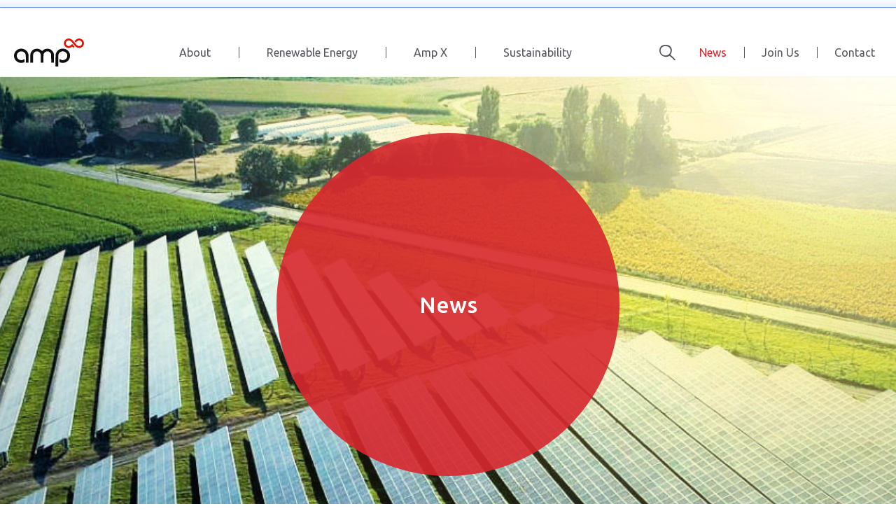

--- FILE ---
content_type: text/html; charset=UTF-8
request_url: https://www.amp.energy/news/tag/reports
body_size: 6682
content:
<!doctype html><html lang="en-US"><head>
    <meta charset="utf-8">
    <title>News | Reports</title>
    <link rel="shortcut icon" href="https://www.amp.energy/hubfs/favicon.ico">
    <meta name="description" content="Reports | Amp - News &amp; Stories">

    
    
     
    
    <!-- google fonts -->
    <link rel="preconnect" href="https://fonts.googleapis.com">
    <link rel="preconnect" href="https://fonts.gstatic.com" crossorigin>
    <link href="https://fonts.googleapis.com/css2?family=Ubuntu:ital,wght@0,300;0,400;0,500;0,700;1,300;1,400;1,500;1,700&amp;display=swap" rel="stylesheet"> 
    <!-- font awesome -->
    <link rel="stylesheet" href="https://cdnjs.cloudflare.com/ajax/libs/font-awesome/5.11.2/css/all.min.css" integrity="sha512-0S+nbAYis87iX26mmj/+fWt1MmaKCv80H+Mbo+Ne7ES4I6rxswpfnC6PxmLiw33Ywj2ghbtTw0FkLbMWqh4F7Q==" crossorigin="anonymous" referrerpolicy="no-referrer">
    <link rel="stylesheet" href="https://cdn.jsdelivr.net/npm/@fancyapps/fancybox@3.5.6/dist/jquery.fancybox.min.css">
    <!-- vendor css (plugins stylesheets) --> 
    
    <!-- site css -->
    
    
    <meta name="viewport" content="width=device-width, initial-scale=1">

    
    <meta property="og:description" content="Reports | Amp - News &amp; Stories">
    <meta property="og:title" content="News | Reports">
    <meta name="twitter:description" content="Reports | Amp - News &amp; Stories">
    <meta name="twitter:title" content="News | Reports">

    

    
    <style>
a.cta_button{-moz-box-sizing:content-box !important;-webkit-box-sizing:content-box !important;box-sizing:content-box !important;vertical-align:middle}.hs-breadcrumb-menu{list-style-type:none;margin:0px 0px 0px 0px;padding:0px 0px 0px 0px}.hs-breadcrumb-menu-item{float:left;padding:10px 0px 10px 10px}.hs-breadcrumb-menu-divider:before{content:'›';padding-left:10px}.hs-featured-image-link{border:0}.hs-featured-image{float:right;margin:0 0 20px 20px;max-width:50%}@media (max-width: 568px){.hs-featured-image{float:none;margin:0;width:100%;max-width:100%}}.hs-screen-reader-text{clip:rect(1px, 1px, 1px, 1px);height:1px;overflow:hidden;position:absolute !important;width:1px}
</style>

<link rel="stylesheet" href="https://www.amp.energy/hubfs/hub_generated/template_assets/1/113311334180/1741237951162/template_blog.css">
<link rel="stylesheet" href="https://www.amp.energy/hubfs/hub_generated/template_assets/1/113302034512/1741237941542/template_vendor.min.css">
<link rel="stylesheet" href="https://www.amp.energy/hubfs/hub_generated/template_assets/1/113302654251/1741237948205/template_main.min.css">
<link rel="stylesheet" href="https://www.amp.energy/hubfs/hub_generated/module_assets/1/113299183158/1741245295868/module_header-global-module.min.css">
<link rel="stylesheet" href="https://7052064.fs1.hubspotusercontent-na1.net/hubfs/7052064/hub_generated/module_assets/1/-2712622/1767118796504/module_search_input.min.css">

<style>
  #hs_cos_wrapper_search_input .hs-search-field__bar>form { border-radius:px; }

#hs_cos_wrapper_search_input .hs-search-field__bar>form>label {}

#hs_cos_wrapper_search_input .hs-search-field__bar>form>.hs-search-field__input { border-radius:px; }

#hs_cos_wrapper_search_input .hs-search-field__button { border-radius:px; }

#hs_cos_wrapper_search_input .hs-search-field__button:hover,
#hs_cos_wrapper_search_input .hs-search-field__button:focus {}

#hs_cos_wrapper_search_input .hs-search-field__button:active {}

#hs_cos_wrapper_search_input .hs-search-field--open .hs-search-field__suggestions { border-radius:px; }

#hs_cos_wrapper_search_input .hs-search-field--open .hs-search-field__suggestions a {}

#hs_cos_wrapper_search_input .hs-search-field--open .hs-search-field__suggestions a:hover {}

</style>

<link rel="stylesheet" href="https://www.amp.energy/hubfs/hub_generated/module_assets/1/113302813285/1741245372102/module_intro-module.min.css">

    <style>
      #hs_cos_wrapper_dnd_area-module-5 .blog-index__post-title,
#hs_cos_wrapper_dnd_area-module-5 .blog-index__post-title-link {}

#hs_cos_wrapper_dnd_area-module-5 .blog-index__post-button-wrapper {}

#hs_cos_wrapper_dnd_area-module-5 .blog-index__post-button {}

#hs_cos_wrapper_dnd_area-module-5 .blog-index__post-button:hover,
#hs_cos_wrapper_dnd_area-module-5 .blog-index__post-button:focus {}

#hs_cos_wrapper_dnd_area-module-5 .blog-index__post-button:active {}

    </style>
    

  <style>
  #hs_cos_wrapper_dnd_area-module-6 .pagination {}

#hs_cos_wrapper_dnd_area-module-6 .pagination__link-text,
#hs_cos_wrapper_dnd_area-module-6 .pagination__link--number {}

#hs_cos_wrapper_dnd_area-module-6 .pagination__link-icon svg {}

#hs_cos_wrapper_dnd_area-module-6 .pagination__link--active {}

  </style>

<link rel="stylesheet" href="https://www.amp.energy/hubfs/hub_generated/module_assets/1/113302572109/1741245352557/module_footer-global-module.min.css">
<!-- Editor Styles -->
<style id="hs_editor_style" type="text/css">
/* HubSpot Non-stacked Media Query Styles */
@media (min-width:768px) {
  .dnd_area-row-1-vertical-alignment > .row-fluid {
    display: -ms-flexbox !important;
    -ms-flex-direction: row;
    display: flex !important;
    flex-direction: row;
  }
  .dnd_area-column-4-vertical-alignment {
    display: -ms-flexbox !important;
    -ms-flex-direction: column !important;
    -ms-flex-pack: start !important;
    display: flex !important;
    flex-direction: column !important;
    justify-content: flex-start !important;
  }
  .dnd_area-column-4-vertical-alignment > div {
    flex-shrink: 0 !important;
  }
}
</style>
    
  <script data-search_input-config="config_search_input" type="application/json">
  {
    "autosuggest_results_message": "Results for \u201C[[search_term]]\u201D",
    "autosuggest_no_results_message": "There are no autosuggest results for \u201C[[search_term]]\u201D",
    "sr_empty_search_field_message": "There are no suggestions because the search field is empty.",
    "sr_autosuggest_results_message": "There are currently [[number_of_results]] auto-suggested results for [[search_term]]. Navigate to the results list by pressing the down arrow key, or press return to search for all results.",
    "sr_search_field_aria_label": "This is a search field with an auto-suggest feature attached.",
    "sr_search_button_aria_label": "Search"
  }
  </script>

  <script id="hs-search-input__valid-content-types" type="application/json">
    [
      
        "SITE_PAGE",
      
        "LANDING_PAGE",
      
        "BLOG_POST",
      
        "LISTING_PAGE",
      
        "KNOWLEDGE_ARTICLE",
      
        "HS_CASE_STUDY"
      
    ]
  </script>


    


<meta property="og:url" content="https://www.amp.energy/news/tag/reports">
<meta property="og:type" content="blog">
<meta name="twitter:card" content="summary">
<link rel="alternate" type="application/rss+xml" href="https://www.amp.energy/news/rss.xml">
<meta name="twitter:domain" content="www.amp.energy">
<script src="//platform.linkedin.com/in.js" type="text/javascript">
    lang: en_US
</script>

<meta http-equiv="content-language" content="en">






  <meta name="generator" content="HubSpot"></head>
  <body>

    <div class="body-wrapper   hs-content-id-113321601030 hs-blog-listing hs-blog-id-113321601029  template "> 
      
      
      <div data-global-resource-path="Amp_Energy_Theme/templates/partials/header.html"><!-- Header Global -->
<div id="hs_cos_wrapper_module_16461333647902" class="hs_cos_wrapper hs_cos_wrapper_widget hs_cos_wrapper_type_module" style="" data-hs-cos-general-type="widget" data-hs-cos-type="module"><header id="header">
  <div id="google_translate_element"></div>
  <div class="page-container-full">
    <div class="page-logo-holder">
      <div class="page-logo">
        <span id="hs_cos_wrapper_module_16461333647902_" class="hs_cos_wrapper hs_cos_wrapper_widget hs_cos_wrapper_type_logo" style="" data-hs-cos-general-type="widget" data-hs-cos-type="logo"><a href="//www.amp.energy/" id="hs-link-module_16461333647902_" style="border-width:0px;border:0px;"><img src="https://www.amp.energy/hubfs/amp-energy.svg" class="hs-image-widget " height="92" style="height: auto;width:120px;border-width:0px;border:0px;" width="120" alt="" title=""></a></span>
      </div>
    </div>
    <a href="javascript:;" class="nav-opener"><span></span></a>
    <span class="body-overlay"></span>
    <div class="nav-area">
      <a href="havascript:;" class="btn-cross"></a>
      <div class="nav-holder">
        <div class="hs-search-field"> 
          <div class="hs-search-field__bar"> 
            <form action="/hs-search-results">
              <label for="term">Search</label>
              <input type="text" class="hs-search-field__input" name="term" autocomplete="off" aria-label="Search" placeholder="Search...">
              
              
              
              

              
            </form>
          </div>
          <ul class="hs-search-field__suggestions"></ul>
        </div>
        <div class="nav-main">
          <ul> 
            
            
            
            
            
            
            <li class="   ">
              <a href="https://www.amp.energy/about">
                About
              </a>
              
            </li>
            
            
            
            
            
            
            <li class=" has-dropdown    ">
              <a href="https://www.amp.energy/markets">
                Renewable Energy
              </a>
              
              <a href="javascript:;" class="drop-opener"><i class="fa fa-chevron-down"></i></a> 
              <ul>
                

                
                
                
                 
                <li>
                  <a href="https://www.amp.energy/renewable-energy/north-america">
                    North America
                    
                    
                    
                    
                    <img src="https://www.amp.energy/hubfs/flag-nk.svg" alt="flag-nk" loading="lazy" width="78" height="39">
                    
                  </a>
                </li>
                

                
                
                
                 
                <li>
                  <a href="https://www.amp.energy/renewable-energy/japan">
                    Japan
                    
                    
                    
                    
                    
                    
                    <img src="https://www.amp.energy/hubfs/flag-jp.svg" alt="flag-jp" loading="lazy" style="max-width: 100%; height: auto;">
                    
                  </a>
                </li>
                

                
                
                
                 
                <li>
                  <a href="https://www.amp.energy/renewable-energy/spain">
                    Spain
                    
                    
                    
                    
                    
                    
                    <img src="https://www.amp.energy/hubfs/flag-sp.svg" alt="flag-sp" loading="lazy" style="max-width: 100%; height: auto;">
                    
                  </a>
                </li>
                
              </ul>
              
            </li>
            
            
            
            
            
            
            <li class="   ">
              <a href="https://www.amp.energy/ampx">
                Amp X
              </a>
              
            </li>
            
            
            
            
            
            
            <li class=" has-dropdown    ">
              <a href="https://www.amp.energy/sustainability">
                Sustainability
              </a>
              
              <a href="javascript:;" class="drop-opener"><i class="fa fa-chevron-down"></i></a> 
              <ul>
                

                
                
                
                 
                <li>
                  <a href="https://www.amp.energy/sustainability">
                    Overview
                    
                  </a>
                </li>
                

                
                
                
                 
                <li>
                  <a href="https://www.amp.energy/sustainability/community-engagement">
                    Community Engagement
                    
                  </a>
                </li>
                

                
                
                
                 
                <li>
                  <a href="https://www.amp.energy/sustainability/environmental-leadership">
                    Environment Leadership
                    
                  </a>
                </li>
                
              </ul>
              
            </li>
            
          </ul>
        </div>
        <div class="nav-secondary nav-main">
          <ul>
            
            <li class="nav-search"><a href="#searchPopup" class="btnPopup"><i class="fa fa-search"></i></a></li> 
            
            
            
            
            
            
            
            <li class="    active ">
              <a href="https://www.amp.energy/news">
                News
              </a>
              
            </li>
            
            
            
            
            
            
            <li class="   ">
              <a href="https://www.amp.energy/join-us">
                Join Us
              </a>
              
            </li>
            
            
            
            
            
            
            <li class="   ">
              <a href="https://www.amp.energy/contact">
                Contact
              </a>
              
            </li>
            
          </ul>
        </div> 
      </div>
    </div>
  </div>
</header></div>
<!-- Search popup -->
<div class="search-popup popup" id="searchPopup">
  <a href="javascript:void(0);" class="btn-cross"></a>
  <span class="body-overlay"></span>
  <div class="popup-holder">
    <div class="page-container">
      <div id="hs_cos_wrapper_search_input" class="hs_cos_wrapper hs_cos_wrapper_widget hs_cos_wrapper_type_module" style="" data-hs-cos-general-type="widget" data-hs-cos-type="module">












  












<div class="hs-search-field">
    <div class="hs-search-field__bar hs-search-field__bar--button-inline  ">
      <form data-hs-do-not-collect="true" class="hs-search-field__form" action="/hs-search-results">

        <label class="hs-search-field__label show-for-sr" for="search_input-input">This is a search field with an auto-suggest feature attached.</label>

        <input role="combobox" aria-expanded="false" aria-controls="autocomplete-results" aria-label="This is a search field with an auto-suggest feature attached." type="search" class="hs-search-field__input" id="search_input-input" name="q" autocomplete="off" aria-autocomplete="list" placeholder="Search">

        
          
            <input type="hidden" name="type" value="SITE_PAGE">
          
        
          
        
          
            <input type="hidden" name="type" value="BLOG_POST">
          
        
          
            <input type="hidden" name="type" value="LISTING_PAGE">
          
        
          
        
          
        

        

        <button class="hs-search-field__button " aria-label="Search">
          <span id="hs_cos_wrapper_search_input_" class="hs_cos_wrapper hs_cos_wrapper_widget hs_cos_wrapper_type_icon" style="" data-hs-cos-general-type="widget" data-hs-cos-type="icon"><svg version="1.0" xmlns="http://www.w3.org/2000/svg" viewbox="0 0 512 512" aria-hidden="true"><g id="search1_layer"><path d="M505 442.7L405.3 343c-4.5-4.5-10.6-7-17-7H372c27.6-35.3 44-79.7 44-128C416 93.1 322.9 0 208 0S0 93.1 0 208s93.1 208 208 208c48.3 0 92.7-16.4 128-44v16.3c0 6.4 2.5 12.5 7 17l99.7 99.7c9.4 9.4 24.6 9.4 33.9 0l28.3-28.3c9.4-9.4 9.4-24.6.1-34zM208 336c-70.7 0-128-57.2-128-128 0-70.7 57.2-128 128-128 70.7 0 128 57.2 128 128 0 70.7-57.2 128-128 128z" /></g></svg></span>
           </button>
        <div class="hs-search-field__suggestions-container ">
          <ul id="autocomplete-results" role="listbox" aria-label="term" class="hs-search-field__suggestions">
            
              <li role="option" tabindex="-1" aria-posinset="1" aria-setsize="0" class="results-for show-for-sr">There are no suggestions because the search field is empty.</li>
            
          </ul>
        </div>
      </form>
    </div>
    <div id="sr-messenger" class="hs-search-sr-message-container show-for-sr" role="status" aria-live="polite" aria-atomic="true">
    </div>
</div>

</div>
    </div>
  </div>
</div></div>
       
      

      <main id="main-content" class="body-container-wrapper">
        
<div class="container-fluid body-container page-blog">
<div class="row-fluid-wrapper">
<div class="row-fluid">
<div class="span12 widget-span widget-type-cell " style="" data-widget-type="cell" data-x="0" data-w="12">

<div class="row-fluid-wrapper row-depth-1 row-number-1 dnd-section">
<div class="row-fluid ">
<div class="span12 widget-span widget-type-cell dnd-column" style="" data-widget-type="cell" data-x="0" data-w="12">

<div class="row-fluid-wrapper row-depth-1 row-number-2 dnd-row">
<div class="row-fluid ">
<div class="span12 widget-span widget-type-custom_widget dnd-module" style="" data-widget-type="custom_widget" data-x="0" data-w="12">
<div id="hs_cos_wrapper_widget_1685550778287" class="hs_cos_wrapper hs_cos_wrapper_widget hs_cos_wrapper_type_module" style="" data-hs-cos-general-type="widget" data-hs-cos-type="module"><div class="module module-intro  text-center " id="module-widget_1685550778287">
  

  
  <div class="module-background">
    

  </div>
   
  
  <div class="module-holder  page-container
              ">
    
    <div class="caption-block">
      <div class="caption-holder"> 
        <div class="caption-frame">
          
          
          <h1>
            News
          </h1>
          
          
          
        </div>
      </div>
    </div>
  </div>
</div>

<style>
  
  #module-widget_1685550778287.module {
    color: #fff;
  }
  
  #module-widget_1685550778287.module .module-holder{
    
    padding-top: 30px;
    
    
    padding-bottom: 30px;
    
  }
  #module-widget_1685550778287.module .module-background {
    
    
    
    
    background-image: url(https://www.amp.energy/hubfs/img-hero-news.jpg);
    background-repeat: no-repeat;
    background-size: cover;
    background-position: 50% 50%;
    
    
  }
  @media (max-width: 1023px) {
    #module-widget_1685550778287.module .module-holder{
      
      
    }
  }
  
</style></div>

</div><!--end widget-span -->
</div><!--end row-->
</div><!--end row-wrapper -->

</div><!--end widget-span -->
</div><!--end row-->
</div><!--end row-wrapper -->

<div class="row-fluid-wrapper row-depth-1 row-number-3 dnd_area-row-1-vertical-alignment dnd-section">
<div class="row-fluid ">
<div class="span12 widget-span widget-type-cell dnd_area-column-4-vertical-alignment dnd-column" style="" data-widget-type="cell" data-x="0" data-w="12">

<div class="row-fluid-wrapper row-depth-1 row-number-4 dnd-row">
<div class="row-fluid ">
<div class="span12 widget-span widget-type-custom_widget dnd-module" style="" data-widget-type="custom_widget" data-x="0" data-w="12">
<div id="hs_cos_wrapper_dnd_area-module-5" class="hs_cos_wrapper hs_cos_wrapper_widget hs_cos_wrapper_type_module" style="" data-hs-cos-general-type="widget" data-hs-cos-type="module"><div class="blog-listing blog-main">
  <div class="page-container">
    
    <div class="blog-tags">
      
      <ul>
        <li><a class=" hs-button hs-button-gray-outline" href="/news">All</a></li>
        
        <li><a href="/news/tag/press-releases" class=" hs-button hs-button-gray-outline">Press Releases</a></li>
        
        <li><a href="/news/tag/videos" class=" hs-button hs-button-gray-outline">Videos</a></li>
        
        <li><a href="/news/tag/reports" class=" hs-button-active  hs-button hs-button-gray-outline">Reports</a></li>
        
        <li><a href="/news/tag/leadership-articles" class=" hs-button hs-button-gray-outline">Leadership Articles</a></li>
         
      </ul>
      <a href="#searchPopupBlog" class="btnPopup"><i class="fa fa-search"></i></a>
    </div>
    
    

    

    



    

    

    
    <h2 class="blog-tag-heading">Posts about Reports</h2>
    

    

    <section class="blog-index">

      

      

      <article class="blog-index__post blog-index__post--" aria-label="Blog post summary: 2022 Sustainability Report">
        <div class="post-holder">

          <div class="post-frame">


            

            
            <a class="blog-index__post-image-wrapper blog-index__post-image-wrapper--" href="https://www.amp.energy/news/2022-sustainability-report" aria-label="Read full post: 2022 Sustainability Report">
              <img class="blog-index__post-image blog-index__post-image--" src="https://www.amp.energy/hs-fs/hubfs/2022%20Sustainability%20Report%20.jpg?width=596&amp;name=2022%20Sustainability%20Report%20.jpg" loading="lazy" alt="" width="596" srcset="https://www.amp.energy/hs-fs/hubfs/2022%20Sustainability%20Report%20.jpg?width=298&amp;name=2022%20Sustainability%20Report%20.jpg 298w, https://www.amp.energy/hs-fs/hubfs/2022%20Sustainability%20Report%20.jpg?width=596&amp;name=2022%20Sustainability%20Report%20.jpg 596w, https://www.amp.energy/hs-fs/hubfs/2022%20Sustainability%20Report%20.jpg?width=894&amp;name=2022%20Sustainability%20Report%20.jpg 894w, https://www.amp.energy/hs-fs/hubfs/2022%20Sustainability%20Report%20.jpg?width=1192&amp;name=2022%20Sustainability%20Report%20.jpg 1192w, https://www.amp.energy/hs-fs/hubfs/2022%20Sustainability%20Report%20.jpg?width=1490&amp;name=2022%20Sustainability%20Report%20.jpg 1490w, https://www.amp.energy/hs-fs/hubfs/2022%20Sustainability%20Report%20.jpg?width=1788&amp;name=2022%20Sustainability%20Report%20.jpg 1788w" sizes="(max-width: 596px) 100vw, 596px">
            </a>
            

            

            <div class="post-content  blog-index__post-content--">
              

               
              <time class="blog-index__post-timestamp" datetime="October 16, 2023">
                October 16, 2023
              </time>
               
              

              

              

              
              <h2><a href="https://www.amp.energy/news/2022-sustainability-report">2022 Sustainability Report</a></h2>
              

              

              



              

               
            </div>
          </div>
          

          
          <div class="btn-block">
            <a class="hs-button hs-button-outline" href="https://www.amp.energy/news/2022-sustainability-report">Read More</a>
          </div>
          


        </div>
      </article>
      

      

      <article class="blog-index__post blog-index__post--" aria-label="Blog post summary: 2021 Sustainability Report">
        <div class="post-holder">

          <div class="post-frame">


            

            
            <a class="blog-index__post-image-wrapper blog-index__post-image-wrapper--" href="https://www.amp.energy/news/2021-sustainability-report" aria-label="Read full post: 2021 Sustainability Report">
              <img class="blog-index__post-image blog-index__post-image--" src="https://www.amp.energy/hs-fs/hubfs/Imported_Blog_Media/sustainability%20report%20cover-2.png?width=596&amp;name=sustainability%20report%20cover-2.png" loading="lazy" alt="" width="596" srcset="https://www.amp.energy/hs-fs/hubfs/Imported_Blog_Media/sustainability%20report%20cover-2.png?width=298&amp;name=sustainability%20report%20cover-2.png 298w, https://www.amp.energy/hs-fs/hubfs/Imported_Blog_Media/sustainability%20report%20cover-2.png?width=596&amp;name=sustainability%20report%20cover-2.png 596w, https://www.amp.energy/hs-fs/hubfs/Imported_Blog_Media/sustainability%20report%20cover-2.png?width=894&amp;name=sustainability%20report%20cover-2.png 894w, https://www.amp.energy/hs-fs/hubfs/Imported_Blog_Media/sustainability%20report%20cover-2.png?width=1192&amp;name=sustainability%20report%20cover-2.png 1192w, https://www.amp.energy/hs-fs/hubfs/Imported_Blog_Media/sustainability%20report%20cover-2.png?width=1490&amp;name=sustainability%20report%20cover-2.png 1490w, https://www.amp.energy/hs-fs/hubfs/Imported_Blog_Media/sustainability%20report%20cover-2.png?width=1788&amp;name=sustainability%20report%20cover-2.png 1788w" sizes="(max-width: 596px) 100vw, 596px">
            </a>
            

            

            <div class="post-content  blog-index__post-content--">
              

               
              <time class="blog-index__post-timestamp" datetime="August 23, 2022">
                August 23, 2022
              </time>
               
              

              

              

              
              <h2><a href="https://www.amp.energy/news/2021-sustainability-report">2021 Sustainability Report</a></h2>
              

              

              



              

               
            </div>
          </div>
          

          
          <div class="btn-block">
            <a class="hs-button hs-button-outline" href="https://www.amp.energy/news/2021-sustainability-report">Read More</a>
          </div>
          


        </div>
      </article>
      

      

      <article class="blog-index__post blog-index__post--" aria-label="Blog post summary: 2020 Sustainability Report">
        <div class="post-holder">

          <div class="post-frame">


            

            
            <a class="blog-index__post-image-wrapper blog-index__post-image-wrapper--" href="https://www.amp.energy/news/2020-sustainability-report" aria-label="Read full post: 2020 Sustainability Report">
              <img class="blog-index__post-image blog-index__post-image--" src="https://www.amp.energy/hs-fs/hubfs/Imported_Blog_Media/sustainability-2020-report-1.jpg?width=596&amp;name=sustainability-2020-report-1.jpg" loading="lazy" alt="" width="596" srcset="https://www.amp.energy/hs-fs/hubfs/Imported_Blog_Media/sustainability-2020-report-1.jpg?width=298&amp;name=sustainability-2020-report-1.jpg 298w, https://www.amp.energy/hs-fs/hubfs/Imported_Blog_Media/sustainability-2020-report-1.jpg?width=596&amp;name=sustainability-2020-report-1.jpg 596w, https://www.amp.energy/hs-fs/hubfs/Imported_Blog_Media/sustainability-2020-report-1.jpg?width=894&amp;name=sustainability-2020-report-1.jpg 894w, https://www.amp.energy/hs-fs/hubfs/Imported_Blog_Media/sustainability-2020-report-1.jpg?width=1192&amp;name=sustainability-2020-report-1.jpg 1192w, https://www.amp.energy/hs-fs/hubfs/Imported_Blog_Media/sustainability-2020-report-1.jpg?width=1490&amp;name=sustainability-2020-report-1.jpg 1490w, https://www.amp.energy/hs-fs/hubfs/Imported_Blog_Media/sustainability-2020-report-1.jpg?width=1788&amp;name=sustainability-2020-report-1.jpg 1788w" sizes="(max-width: 596px) 100vw, 596px">
            </a>
            

            

            <div class="post-content  blog-index__post-content--">
              

               
              <time class="blog-index__post-timestamp" datetime="October 20, 2021">
                October 20, 2021
              </time>
               
              

              

              

              
              <h2><a href="https://www.amp.energy/news/2020-sustainability-report">2020 Sustainability Report</a></h2>
              

              

              



              

               
            </div>
          </div>
          

          
          <div class="btn-block">
            <a class="hs-button hs-button-outline" href="https://www.amp.energy/news/2020-sustainability-report">Read More</a>
          </div>
          


        </div>
      </article>
      

      

      <article class="blog-index__post blog-index__post--" aria-label="Blog post summary: 2019 Sustainability Report">
        <div class="post-holder">

          <div class="post-frame">


            

            
            <a class="blog-index__post-image-wrapper blog-index__post-image-wrapper--" href="https://www.amp.energy/news/sustainability-report-2019" aria-label="Read full post: 2019 Sustainability Report">
              <img class="blog-index__post-image blog-index__post-image--" src="https://www.amp.energy/hs-fs/hubfs/Imported_Blog_Media/2019-sustainability-report-cover.png?width=596&amp;name=2019-sustainability-report-cover.png" loading="lazy" alt="" width="596" srcset="https://www.amp.energy/hs-fs/hubfs/Imported_Blog_Media/2019-sustainability-report-cover.png?width=298&amp;name=2019-sustainability-report-cover.png 298w, https://www.amp.energy/hs-fs/hubfs/Imported_Blog_Media/2019-sustainability-report-cover.png?width=596&amp;name=2019-sustainability-report-cover.png 596w, https://www.amp.energy/hs-fs/hubfs/Imported_Blog_Media/2019-sustainability-report-cover.png?width=894&amp;name=2019-sustainability-report-cover.png 894w, https://www.amp.energy/hs-fs/hubfs/Imported_Blog_Media/2019-sustainability-report-cover.png?width=1192&amp;name=2019-sustainability-report-cover.png 1192w, https://www.amp.energy/hs-fs/hubfs/Imported_Blog_Media/2019-sustainability-report-cover.png?width=1490&amp;name=2019-sustainability-report-cover.png 1490w, https://www.amp.energy/hs-fs/hubfs/Imported_Blog_Media/2019-sustainability-report-cover.png?width=1788&amp;name=2019-sustainability-report-cover.png 1788w" sizes="(max-width: 596px) 100vw, 596px">
            </a>
            

            

            <div class="post-content  blog-index__post-content--">
              

               
              <time class="blog-index__post-timestamp" datetime="November 2, 2020">
                November 2, 2020
              </time>
               
              

              

              

              
              <h2><a href="https://www.amp.energy/news/sustainability-report-2019">2019 Sustainability Report</a></h2>
              

              

              



              

               
            </div>
          </div>
          

          
          <div class="btn-block">
            <a class="hs-button hs-button-outline" href="https://www.amp.energy/news/sustainability-report-2019">Read More</a>
          </div>
          


        </div>
      </article>
      
    </section>
  </div>
</div>


<!-- Search popup Blog -->
<div class="search-popup popup" id="searchPopupBlog">
  <a href="javascript:;" class="btn-cross"></a>
  <span class="body-overlay"></span>
  <div class="popup-holder">
    <div class="page-container">
      <form action="/hs-search-results">
        <input type="text" class="hs-search-field__input" name="term" autocomplete="off" aria-label="Field Label | Search" placeholder="Search in News Blog">
        <input type="hidden" name="type" value="BLOG_POST">
      </form>
    </div>
  </div>
</div></div>

</div><!--end widget-span -->
</div><!--end row-->
</div><!--end row-wrapper -->

<div class="row-fluid-wrapper row-depth-1 row-number-5 dnd-row">
<div class="row-fluid ">
<div class="span12 widget-span widget-type-custom_widget dnd-module" style="" data-widget-type="custom_widget" data-x="0" data-w="12">
<div id="hs_cos_wrapper_dnd_area-module-6" class="hs_cos_wrapper hs_cos_wrapper_widget hs_cos_wrapper_type_module" style="" data-hs-cos-general-type="widget" data-hs-cos-type="module">



</div>

</div><!--end widget-span -->
</div><!--end row-->
</div><!--end row-wrapper -->

</div><!--end widget-span -->
</div><!--end row-->
</div><!--end row-wrapper -->

</div><!--end widget-span -->
</div>
</div>
</div>

      </main>

      
      <div data-global-resource-path="Amp_Energy_Theme/templates/partials/footer.html"><div id="hs_cos_wrapper_module_16461276750592" class="hs_cos_wrapper hs_cos_wrapper_widget hs_cos_wrapper_type_module" style="" data-hs-cos-general-type="widget" data-hs-cos-type="module"><footer id="footer" class="footer">
  <div class="footer-content">
    <div class="page-container">
      <div class="content-row">
        <div class="footer-col">
          <div class="page-logo">
            <span id="hs_cos_wrapper_module_16461276750592_" class="hs_cos_wrapper hs_cos_wrapper_widget hs_cos_wrapper_type_logo" style="" data-hs-cos-general-type="widget" data-hs-cos-type="logo"><a href="//www.amp.energy/" id="hs-link-module_16461276750592_" style="border-width:0px;border:0px;"><img src="https://f.hubspotusercontent20.net/hubfs/7874125/amp-energy-white.svg" class="hs-image-widget " height="140" style="height: auto;width:140px;border-width:0px;border:0px;" width="140" alt="amp-energy-white" title="amp-energy-white"></a></span> 
          </div>
        </div>
        <div class="footer-col">
          
          <h4>Company</h4>
          
          <span id="hs_cos_wrapper_module_16461276750592_" class="hs_cos_wrapper hs_cos_wrapper_widget hs_cos_wrapper_type_menu" style="" data-hs-cos-general-type="widget" data-hs-cos-type="menu"><div id="hs_menu_wrapper_module_16461276750592_" class="hs-menu-wrapper active-branch flyouts hs-menu-flow-horizontal" role="navigation" data-sitemap-name="default" data-menu-id="113916657540" aria-label="Navigation Menu">
 <ul role="menu">
  <li class="hs-menu-item hs-menu-depth-1" role="none"><a href="https://www.amp.energy/about" role="menuitem">About us</a></li>
  <li class="hs-menu-item hs-menu-depth-1" role="none"><a href="https://www.amp.energy/markets" role="menuitem">Renewable Energy</a></li>
  <li class="hs-menu-item hs-menu-depth-1" role="none"><a href="https://www.amp.energy/ampx" role="menuitem">Amp X</a></li>
  <li class="hs-menu-item hs-menu-depth-1" role="none"><a href="https://www.amp.energy/sustainability" role="menuitem">Sustainability</a></li>
 </ul>
</div></span>
        </div>
        <div class="footer-col">
          
          <h4>Contact</h4>
          
          <ul class="social-networks">
            

            
            
            
            <li>
              
                <i class="fa fa-phone"></i>905.271.7800
                
            </li>
            

            
            <!-- HTML to show when checked -->
            
            
            
            
            
            <li>
              
              <a href="mailto:info@amp.energy">
                
                <i class="fa fa-envelope"></i><span>info@amp.energy</span>
                
              </a>
              
            </li>
            

            
            <!-- HTML to show when checked -->
            
            
            
            <li>
              
              <a href="https://www.linkedin.com/company/amp-energy/" target="_blank" rel="noopener">
                
                <i class="fab fa-linkedin-in"></i>
                
              </a>
              
            </li>
            
          </ul>
        </div>
      </div>
    </div>
  </div>
  <!--<div class="footer-img" style="background-image: url(https://f.hubspotusercontent20.net/hubfs/7874125/bg-footer.svg);">
  </div>-->
  <div class="footer-copyright page-container">
    <p>Copyright © 2026 AMP.ENERGY</p>
  </div>
</footer></div></div>
      
    </div>
    <!-- jQuery Library -->
    <script type="text/javascript">
      function setCookie(key, value, expiry) {
  var expires = new Date();
  expires.setTime(expires.getTime() + (expiry * 24 * 60 * 60 * 1000));
  document.cookie = key + '=' + value + ';expires=' + expires.toUTCString();
} 
      function googleTranslateElementInit() {
        new google.translate.TranslateElement({ 
            pageLanguage: 'en',
            layout: google.translate.TranslateElement.InlineLayout.SIMPLE
        }, 'google_translate_element');
    }
    </script>

    <script type="text/javascript" src="//translate.google.com/translate_a/element.js?cb=googleTranslateElementInit"></script>
    <script src="https://code.jquery.com/jquery-3.6.0.min.js" integrity="sha256-/xUj+3OJU5yExlq6GSYGSHk7tPXikynS7ogEvDej/m4=" crossorigin="anonymous"></script>
    <!-- main JS -->
    <script src="https://cdn.jsdelivr.net/npm/@fancyapps/fancybox@3.5.6/dist/jquery.fancybox.min.js"></script>
    

    
    
<!-- HubSpot performance collection script -->
<script defer src="/hs/hsstatic/content-cwv-embed/static-1.1293/embed.js"></script>
<script src="https://www.amp.energy/hubfs/hub_generated/template_assets/1/113298577946/1741237936496/template_main.min.js"></script>
<script>
var hsVars = hsVars || {}; hsVars['language'] = 'en';
</script>

<script src="/hs/hsstatic/cos-i18n/static-1.53/bundles/project.js"></script>
<script src="https://7052064.fs1.hubspotusercontent-na1.net/hubfs/7052064/hub_generated/module_assets/1/-2712622/1767118796504/module_search_input.min.js"></script>
<script src="/hs/hsstatic/keyboard-accessible-menu-flyouts/static-1.17/bundles/project.js"></script>

<!-- Start of HubSpot Analytics Code -->
<script type="text/javascript">
var _hsq = _hsq || [];
_hsq.push(["setContentType", "listing-page"]);
_hsq.push(["setCanonicalUrl", "https:\/\/www.amp.energy\/news\/tag\/reports"]);
_hsq.push(["setPageId", "113321601030"]);
_hsq.push(["setContentMetadata", {
    "contentPageId": 113321601030,
    "legacyPageId": "113321601030",
    "contentFolderId": null,
    "contentGroupId": 113321601029,
    "abTestId": null,
    "languageVariantId": 113321601030,
    "languageCode": "en",
    
    
}]);
</script>

<script type="text/javascript" id="hs-script-loader" async defer src="/hs/scriptloader/39616211.js"></script>
<!-- End of HubSpot Analytics Code -->


<script type="text/javascript">
var hsVars = {
    render_id: "1997ee1d-e44d-421d-879a-dc8148600424",
    ticks: 1767388065632,
    page_id: 113321601030,
    
    content_group_id: 113321601029,
    portal_id: 39616211,
    app_hs_base_url: "https://app.hubspot.com",
    cp_hs_base_url: "https://cp.hubspot.com",
    language: "en",
    analytics_page_type: "listing-page",
    scp_content_type: "",
    
    analytics_page_id: "113321601030",
    category_id: 7,
    folder_id: 0,
    is_hubspot_user: false
}
</script>


<script defer src="/hs/hsstatic/HubspotToolsMenu/static-1.432/js/index.js"></script>


<div id="fb-root"></div>
  <script>(function(d, s, id) {
  var js, fjs = d.getElementsByTagName(s)[0];
  if (d.getElementById(id)) return;
  js = d.createElement(s); js.id = id;
  js.src = "//connect.facebook.net/en_GB/sdk.js#xfbml=1&version=v3.0";
  fjs.parentNode.insertBefore(js, fjs);
 }(document, 'script', 'facebook-jssdk'));</script> <script>!function(d,s,id){var js,fjs=d.getElementsByTagName(s)[0];if(!d.getElementById(id)){js=d.createElement(s);js.id=id;js.src="https://platform.twitter.com/widgets.js";fjs.parentNode.insertBefore(js,fjs);}}(document,"script","twitter-wjs");</script>
 


  
</body></html>

--- FILE ---
content_type: text/css
request_url: https://www.amp.energy/hubfs/hub_generated/template_assets/1/113311334180/1741237951162/template_blog.css
body_size: 651
content:
.hs-blog-id-73343771782 p span {
  font-weight: inherit;
}
.hs-blog-id-73343771782 p strong {
  font-weight: 700;
}
.page-blog .dnd_area-column-2-vertical-alignment,
.page-blog .dnd_area-row-1-vertical-alignment > .row-fluid{ display: block !important;}
.blog-main {
  padding: 65px 0;
}

.blog-index {
  position: relative;
  margin: -20px -10px 0;
  display: flex;
  flex-flow: row wrap;
  padding: 45px 0 0;
}
.blog-index .blog-index__post {
  width: 33.33%;
  padding: 20px 10px 0;
  display: flex;
}
.blog-index .blog-index__post .post-holder {
  background: #fff;
  box-shadow: 10px 10px 20px 0 rgba(0,0,0,.1);
  border-radius: 8px;
  overflow: hidden;
  display: flex;
  flex-flow: row wrap;
}
.blog-index .blog-index__post .post-frame {
  width: 100%;
}
.blog-index .blog-index__post-image-wrapper {
  display: flex;
  background: #f1f1f1;
  display: flex;
  align-items: center;
  height: 260px;
  justify-content: center;
}
.blog-index .blog-index__post img {
  display: block;
  width: 100%;
  max-height: 100%;
  height: auto;
  /*object-fit: cover;
  object-position: 50% 50%;*/
}
.blog-index .blog-index__post .btn-block {
  width: 100%;
  align-self: flex-end;
}
.blog-index .blog-index__post time {
  display: block;
  font-size: 14px;
  font-weight: 500;
  margin: 0 0 12px;
}
.blog-index .blog-index__post h2 {
  font-size: 18px;
  line-height: 1.6; 
  font-weight: 500;
  letter-spacing: 0;
  margin: 0;
}
.blog-index .blog-index__post  .post-content  {
  padding: 30px 30px 0;
}
.blog-index .blog-index__post .btn-block {
  padding: 20px 30px 30px;
}

.pagination {
  display: flex;
  align-items: center;
  font-size: 18px;
  width: 100%;
  padding-bottom: 50px !important;

}
.pagination > a {
  flex-shrink: 0;
  color: #d7272e;
  font-weight: 500;
}
.pagination .numbered-pagination {
  flex-grow: 1;
  display: flex;
  justify-content: center;
}
.pagination .numbered-pagination a {
  line-height: 30px;
  padding: 3px;
  min-width: 36px;
  text-align: center;
  color: #54565b;
  font-weight: 500;
  border: 0;
  display: block;
  margin: 0 2px;
  border-radius: 0;
  outline: none;
}
.pagination .pagination-link--disabled {
  opacity: 0.3;
  pointer-events: none; 
  color: inherit;
}
.pagination .numbered-pagination a:hover, 
.pagination .numbered-pagination a.pagination__link--active {
  background: #d7272e;
  color: #fff;
}
.blog-tags {
  display: flex;
  align-items: center;
  justify-content: center;
  position: relative;
  z-index: 100;
}
.blog-tags ul {
  margin: -14px -10px 0;
  padding: 0;
  list-style: none;
  display: flex;
  flex-flow: row wrap;
}
.blog-tags ul li {
  padding: 14px 10px 0;
}
.blog-tags .btnPopup {
  font-size: 22px;
  line-height: 1;
  margin: 0 0 0 30px;
  flex-shrink: 0;
  color: inherit;
  font-weight: 400;
}
.blog-tags .btnPopup:hover {
  color: #d7272e;
}
.blog-tag-heading {
  text-align: center;
  padding: 30px 0 0;
  margin: 0;
}

.page-blog-details .page-container > .content-wrapper {
  max-width: 940px;
  margin: 0 auto;
}
.blog-post {
  padding: 65px 0;
}
.blog-post .blog-post__meta {
  margin: 0 0 20px;
}
.blog-post .featured-image {
  display: block;
  margin: 0 auto 30px;
}
.blog-post__tags {
  padding: 30px 0 0;
  margin: 30px 0 0;
  border-top: 1px solid rgba(0,0,0,.1);
}
.page-blog-details .post-footer {
  background: rgba(0,0,0,.1);
  padding: 30px;
  max-width: 600px;
  margin: 0 auto 65px;
}
.page-blog-details .post-footer form .hs-form-field {
  padding-left: 0;
  padding-right: 0
}
.page-blog-details  .post-footer .actions {
  text-align: center;
}
.blog-related-posts {
  position: relative;
  padding: 0 0 65px;
}
.blog-related-posts .blog-index {
  padding: 10px 0 0;
}
.blog-related-posts .blog-index .blog-index__post:nth-child(n+4) { display: none !important;}
@media (max-width: 1169px) {
  .blog-tags .hs-button {
    font-size: 14px;
    min-width: 100px; 
  }
}
@media (max-width: 1023px) {
  .blog-main {
    padding: 30px 0; 
  } 
  .blog-related-posts {
    padding: 0 0 40px; 
  }
  .page-blog-details .post-footer {
    margin-bottom: 40px;
  }
  .blog-tags {
    align-items: flex-start;
  }
  .blog-tags ul {
    margin: -10px -5px 0;
  }
  .blog-tags ul li {
    padding: 10px 5px 0;
  }
  .blog-index .blog-index__post {
    width: 50%;
  }
  .blog-index, .pagination {
    padding: 30px 0 0;
  }
  .pagination { 
    padding-bottom: 30px !important;
  }
  .blog-post {
    padding: 40px 0; 
  }
}
@media (max-width: 767px) {
  .blog-index .blog-index__post {
    width: 100%;
  }
  .blog-tags ul li { 
    flex-grow: 1;
  }
  .blog-tags .hs-button {
    font-size: 13px;
    width: 100%;
    padding: 12px;
  }
}
.blog-post .fancy-ul{
  display: flex;
  justify-content: center;
  flex-wrap: wrap;
  list-style-type: none;
  padding: 0;
}

.blog-post .fancy-ul > li{
  padding: 5px;
}
.blog-post .fancy-ul > li > a{

}
.blog-post .fancy-ul > li > a > img{
  width:285px;
  height:250px;
  object-fit: fill;
}
.blog-post p img{
  display: inline-block;
  vertical-align: top:
}

--- FILE ---
content_type: text/css
request_url: https://www.amp.energy/hubfs/hub_generated/template_assets/1/113302654251/1741237948205/template_main.min.css
body_size: 3238
content:
/*! normalize.css v8.0.1 | MIT License | github.com/necolas/normalize.css */html{-webkit-text-size-adjust:100%;line-height:1.15}main{display:block}h1{font-size:2em;margin:.67em 0}hr{box-sizing:content-box;height:0;overflow:visible}pre{font-family:monospace,monospace;font-size:1em}a{background-color:transparent}abbr[title]{border-bottom:none;text-decoration:underline;text-decoration:underline dotted}b,strong{font-weight:bolder}code,kbd,samp{font-family:monospace,monospace;font-size:1em}small{font-size:80%}sub,sup{font-size:75%;line-height:0;position:relative;vertical-align:baseline}sub{bottom:-.25em}sup{top:-.5em}img{border-style:none}button,input,optgroup,select,textarea{font-family:inherit;font-size:100%;line-height:1.15;margin:0}button,input{overflow:visible}button,select{text-transform:none}[type=button],[type=reset],[type=submit],button{-webkit-appearance:button}[type=button]::-moz-focus-inner,[type=reset]::-moz-focus-inner,[type=submit]::-moz-focus-inner,button::-moz-focus-inner{border-style:none;padding:0}[type=button]:-moz-focusring,[type=reset]:-moz-focusring,[type=submit]:-moz-focusring,button:-moz-focusring{outline:1px dotted ButtonText}fieldset{padding:.35em .75em .625em}legend{box-sizing:border-box;color:inherit;display:table;max-width:100%;padding:0;white-space:normal}progress{vertical-align:baseline}textarea{overflow:auto}[type=checkbox],[type=radio]{box-sizing:border-box;padding:0}[type=number]::-webkit-inner-spin-button,[type=number]::-webkit-outer-spin-button{height:auto}[type=search]{-webkit-appearance:textfield;outline-offset:-2px}[type=search]::-webkit-search-decoration{-webkit-appearance:none}::-webkit-file-upload-button{-webkit-appearance:button;font:inherit}details{display:block}summary{display:list-item}[hidden],template{display:none}*,:after,:before{box-sizing:border-box}body{-webkit-font-smoothing:antialiased;-moz-osx-font-smoothing:grayscale;-ms-overflow-style:scrollbar;margin:0;min-width:320px}table{border-collapse:collapse;margin-bottom:1.4rem;overflow-wrap:break-word}td,th{vertical-align:top}thead th{vertical-align:bottom}.show-for-sr{clip:rect(0,0,0,0)!important;border:0!important;height:1px!important;overflow:hidden!important;padding:0!important;position:absolute!important;white-space:nowrap!important;width:1px!important}@media (max-width:767px){.show-for-sr--mobile{clip:rect(0,0,0,0)!important;border:0!important;height:1px!important;overflow:hidden!important;padding:0!important;position:absolute!important;white-space:nowrap!important;width:1px!important}}body{color:#54565b;font:16px/1.625 Ubuntu,Arial,sans-serif}.text-primary{color:#d7272e!important}.text-primary span{color:#54565b!important}.bg-primary{background-color:#d7272e!important}.text-secondary{color:#007378!important}.bg-secondary{background-color:#007378!important}.text-blue{color:#0b3b60!important}.text-default{color:#54565b!important}.bg-default{background-color:#54565b!important}.bg-blue{background-color:#0b3b60!important}.text-dark{color:#333!important}.bg-dark{background-color:#333!important}.text-white{color:#fff!important}.bg-dark{background-color:#fff!important}.weight-light{font-weight:300!important}.weight-regular{font-weight:400!important}.weight-bold{font-weight:700!important}.weight-medium{font-weight:600!important}.text-large{font-size:20px;line-height:1.6}.text-right{text-align:right}.text-center{text-align:center}html[lang^=ja] body,html[lang^=ko] body,html[lang^=zh] body{line-break:strict;word-break:break-all}p{margin:0 0 20px}p span{font-weight:300}p strong{font-weight:500}p a{text-decoration:underline}p a:hover{text-decoration:none}h1,h2,h3,h4,h5,h6{margin:0 0 20px}h1 a,h2 a,h3 a,h4 a,h5 a,h6 a{color:inherit}h1:last-child,h2:last-child,h3:last-child,h4:last-child,h5:last-child,h6:last-child,p:last-child{margin-bottom:0}ol,ul{margin:0 0 20px}ol ol,ol ul,ul ol,ul ul{margin:0}ul.no-list{list-style:none;margin:0;padding-left:0}pre{overflow:auto}code{vertical-align:bottom}blockquote{border-left:2px solid;margin:0 0 1.4rem;padding-left:.7rem}hr{border:none;border-bottom:1px solid #ccc}img{display:block;height:auto;max-width:100%}a,button,input[type=submit]{-webkit-appearance:none;cursor:pointer;outline:none!important;text-decoration:none;transition:all .3s ease-in-out}a{color:#d7272e}a:focus,a:hover{text-decoration:none}a.link-default{color:default}.hs-button{align-items:center;-webkit-appearance:none;background:#d7272e;border:1px solid transparent;border-radius:40px;box-shadow:none;box-sizing:border-box;color:#fff;cursor:pointer;display:inline-flex;font:500 18px/24px Ubuntu,Arial,sans-serif;justify-content:center;min-width:220px;outline:none!important;padding:15px 25px;text-align:center;transition:all .3s ease-in-out;vertical-align:top;white-space:normal}.hs-button:focus,.hs-button:hover{background:#a6080f;color:#fff}.hs-button.hs-secondary{background:#fff;color:#087078}.hs-button.hs-secondary:focus,.hs-button.hs-secondary:hover{background:#087078;color:#fff}.hs-button.hs-button-blue{background:#0b3b60;color:#fff}.hs-button.hs-button-blue:focus,.hs-button.hs-button-blue:hover{background:#062b47}.hs-button.hs-button-green{background:#007178;color:#fff}.hs-button.hs-button-green:focus,.hs-button.hs-button-green:hover{background:#062b47}.hs-button.hs-button-gray{background:#e6e6e6;color:#0b3b60}.hs-button.hs-button-gray:focus,.hs-button.hs-button-gray:hover{background:#0b3b60;color:#fff}.hs-button.hs-button-gray-outline{background:none;border-color:#54565b;color:#54565b}.hs-button.hs-button-active,.hs-button.hs-button-gray-outline:focus,.hs-button.hs-button-gray-outline:hover{background:#d7272e;border-color:#d7272e;color:#fff}.hs-button-outline{background:none;border-color:#d7272e;color:#d7272e}.hs-button.hs-secondary-outline:focus,.hs-button.hs-secondary-outline:hover{background:#d7272e;color:#fff}.hs-button.hs-secondary-outline{background:none;border-color:#fff;color:#fff}.hs-button.hs-secondary-outline:focus,.hs-button.hs-secondary-outline:hover{background:#fff;color:#d7272e}.hs-button.hs-button-blue-outline{background:none;border-color:#0b3b60;color:#0b3b60}.hs-button.hs-button-blue-outline:focus,.hs-button.hs-button-blue-outline:hover{background:#0b3b60;color:#fff}.hs-button.hs-button-green-outline{background:none;border-color:#007178;color:#007178}.hs-button.hs-button-green-outline:focus,.hs-button.hs-button-green-outline:hover{background:#007178;color:#fff}.hs-button.hs-button-small{font-weight:400;min-width:170px;padding:12px 15px}.hs-button{font-size:16px;min-width:190px;padding:12px 25px}@media (min-width:1170px){.hs-button.hs-button-large{font-size:20px;padding-left:48px;padding-right:48px}}.hs-button:disabled,button:disabled{background-color:#d0d0d0;border-color:#d0d0d0;color:#e6e6e6}.h1,h1{font-size:40px;font-weight:500;line-height:1.35}.h2,h2{font-size:36px;line-height:1.2778}.h2,.h3,h2,h3{font-weight:700}.h3,h3{font-size:30px;line-height:1.2;margin:0 0 10px}.h4,h4{font-size:26px;font-weight:500;line-height:1.23}.h1,h1{font-size:32px}.h2,h2{font-size:30px}.h3,h3{font-size:24px}.h4,h4{font-size:22px}@media (max-width:1169px){body{font-size:14px}.h1,h1{font-size:24px}.h2,h2{font-size:26px}.h3,h3{font-size:22px}.h4,h4{font-size:20px}}.hs-form-field{margin-bottom:1.4rem}form label{margin-bottom:.35rem}form label,form legend{font-size:.875rem}form input[type=email],form input[type=file],form input[type=number],form input[type=password],form input[type=tel],form input[type=text],form select,form textarea{display:block;font-size:.875rem;padding:.7rem;width:100%}form fieldset{max-width:100%!important}form .inputs-list{list-style:none;margin:0;padding:0}form .inputs-list>li{display:block;margin:.7rem 0}form .inputs-list input,form .inputs-list span{vertical-align:middle}form input[type=checkbox],form input[type=radio]{cursor:pointer;margin-right:.35rem}.hs-dateinput{position:relative}.hs-dateinput:before{content:"\01F4C5";position:absolute;right:10%;top:50%;transform:translateY(-50%)}.fn-date-picker .pika-table thead th{color:#fff}.fn-date-picker td.is-selected .pika-button{border-radius:0;box-shadow:none}.fn-date-picker td .pika-button:focus,.fn-date-picker td .pika-button:hover{border-radius:0!important;color:#fff}form input[type=file]{background-color:transparent;border:initial;padding:initial}form .hs-richtext,form .hs-richtext p{font-size:.875rem;margin:0 0 1.4rem}form .hs-richtext img{max-width:100%!important}.legal-consent-container .hs-form-booleancheckbox-display>span,.legal-consent-container .hs-form-booleancheckbox-display>span p{margin-left:1rem!important}.hs-form-required{color:#ef6b51}.hs-input.invalid.error{border-color:#ef6b51}.hs-error-msg{color:#ef6b51;margin-top:.35rem}form .hs-button,form input[type=submit]{cursor:pointer;display:inline-block;text-align:center;transition:all .15s linear;white-space:normal}.grecaptcha-badge{margin:0 auto}form label{color:#54565b;display:block;font-size:16px;font-weight:600;line-height:1.625;margin:0 0 5px;text-align:left}form .input{margin:0!important}form .hs-form-field{margin:0;padding:0 13px 15px}form .hs-form-field:first-child{padding-left:0}form .hs-form-field:last-child{padding-right:0}form input:not([type=radio]):not([type=checkbox]):not([type=submit]),form select,form textarea{-webkit-appearance:none;background:#fff;border:0;border:1px solid rgba(0,0,0,.1);box-shadow:none!important;box-sizing:border-box;color:#54565b;font:16px/20px Ubuntu,Arial,sans-serif;height:42px;outline:none!important;padding:10px 15px;position:relative;transition:all .3s ease-in-out;width:100%!important}form input:not([type=radio]):not([type=checkbox]):focus,form textarea:focus{border-color:#d7272e}form textarea{max-height:200px;min-height:145px}@media (max-width:767px){form .hs-form-field{float:none;margin:0;padding:0 0 15px;width:100%!important}}.body-wrapper,body.no-scroll{overflow:hidden}.body-wrapper,.page-container{position:relative}.page-container{margin:0 auto;max-width:1330px;padding:0 20px}.text-center img{margin:0 auto}.text-right img{display:inline-block;vertical-align:top}@media (max-width:767px){.hide-mobile,.parallax-mirror{display:none!important}.aos-init{animation:none!important;opacity:1!important;transform:none!important;transition:none!important}}@media (min-width:768px){.hide-desktop{display:none!important}}.module-outer-heading{padding:32px 0}.nav-search a.btnPopup{height:100%;padding:0;position:relative;width:36px}.nav-search a.btnPopup:after{background-image:url("data:image/svg+xml;charset=utf-8,%3Csvg xmlns='http://www.w3.org/2000/svg' width='24' height='24'%3E%3Cpath fill='%2355565A' fill-rule='evenodd' d='M16.702 14.83c1.23 1.76 2.447 2.445 3.664 3.662l3.633 3.632-1.249 1.257c-2.419-2.421-4.857-4.861-7.294-6.571-4.235 2.662-9.805 1.391-12.538-2.026C.23 11.165.358 6.1 3.62 2.838 6.893.344 12.2.538 15.492 2.35c3.908 2.907 4.471 8.389 1.21 12.48Zm-6.89 1.469c3.92.004 7.113-3.18 7.117-7.097.003-3.922-3.174-6.282-7.097-6.362-3.904-.08-7.109 2.42-7.116 6.313-.008 4.817 3.168 7.142 7.096 7.146Z'/%3E%3C/svg%3E");background-position:50%;background-repeat:no-repeat;background-size:cover;content:"";height:24px;left:3px;position:absolute;top:23px;width:24px}.nav-search a.btnPopup i{display:none}.module{position:relative;z-index:10}.module .module-background{bottom:0;left:0;position:absolute;right:0;top:0;z-index:-1}.module .module-header{margin:0 0 50px}.btn-block{padding:32px 0 0}.module .module-header:last-child{margin-bottom:0}.slick-dots{display:flex;flex-flow:row wrap;justify-content:center;list-style:none;margin:0;padding:35px 20px;width:100%}.slick-dots li{margin:0 7px}.slick-dots li button{background:none;border:1px solid #007178;border-radius:50%;display:block;font-size:0;height:16px;line-height:0;padding:0;width:16px}.slick-dots li.slick-active button{background:#007178}.page-container{max-width:1170px}.module .module-header{margin:0 0 40px}.btn-block{padding:25px 0 0}.slick-dots{padding:32px 20px}@media (max-width:1169px){.module .module-header{margin:0 0 30px}.btn-block{padding:20px 0 0}.slick-dots li{margin:0 5px}.slick-dots li button{height:10px;width:10px}}@media (max-width:1023px){.module-outer-heading{padding:20px 0}}.body-overlay{background:rgba(0,0,0,.9);transition:all .4s ease-in-out;z-index:100}.body-overlay,.popup{bottom:0;left:0;position:fixed;right:0;top:0}.popup{align-items:center;display:flex;flex-flow:row wrap;opacity:0;pointer-events:none;transition:all .5s ease-in-out;visibility:hidden;z-index:9000}.popup.popup-active{opacity:1;pointer-events:auto;visibility:visible}.popup .btn-close{color:#fff;font-size:24px;line-height:1;position:absolute;right:15px;top:15px;z-index:20}.popup .popup-holder{overflow-y:auto;position:relative;width:100%;z-index:200}.popup .hs-search-field{margin:0 auto;max-width:500px}.popup input:not([type=radio]):not([type=checkbox]):not([type=submit]){-webkit-appearance:none;background:none;border:0;border-bottom:3px solid #d7272e;color:#fff;display:block;font:24px/28px Ubuntu,Arial;height:60px;padding:14px 0}.btn-cross{height:24px;position:absolute;right:20px;top:20px;width:24px;z-index:200}.btn-cross:after,.btn-cross:before{background:#fff;content:"";height:2px;left:0;position:absolute;top:11px;transform:rotate(45deg);width:100%}.btn-cross:after{transform:rotate(-45deg)}

--- FILE ---
content_type: text/css
request_url: https://www.amp.energy/hubfs/hub_generated/module_assets/1/113299183158/1741245295868/module_header-global-module.min.css
body_size: 614
content:
.goog-te-gadget-simple>span>a{display:flex}.google-trans{align-items:center;display:flex}#google_translate_element{background:linear-gradient(180deg,#fefeff 0,#e6f0fb);border-bottom:1px solid #6b90da;box-shadow:0 0 5px 0 rgba(0,0,0,.1);left:0;padding:5px 0;position:absolute;top:0;width:100%}.goog-te-gadget{display:flex;justify-content:center;margin:0 auto;max-width:220px;width:100%}#google_translate_element .goog-te-gadget-simple{align-items:center;display:inline-flex}#google_translate_element .goog-te-menu-value{align-items:center;display:flex;flex-grow:1;justify-content:space-between}body{top:0!important}.body-wrapper{padding:110px 0 0}#header{background:#fff;border-bottom:1px solid #f6f6f6;height:110px;left:0;padding-top:40px;position:fixed;top:0;width:100%;z-index:900}.fixed-header #header{box-shadow:0 3px 3px rgba(0,0,0,.05)}#header .page-container-full{align-items:center;display:flex;padding:0 20px}#header .page-logo{flex-shrink:0;margin:14px 0;width:100px}#header .nav-area{flex-grow:1}#header .nav-holder{display:flex}#header .nav-main{flex-grow:1}#header .nav-main.nav-secondary{flex-grow:0;flex-shrink:0}.nav-secondary>ul{justify-content:flex-end}.nav-main>ul{display:flex;font-size:16px;justify-content:center;line-height:24px;list-style:none;margin:0 -40px;padding:0 15px}.nav-main>ul>li{margin:0 40px;position:relative}.nav-main>ul>li+li:before{background:#54565b;content:"";height:16px;left:-40px;pointer-events:none;position:absolute;top:50%;transform:translateY(-50%);width:1px}.nav-main>ul>li>ul>li>a img{flex-shrink:0;margin:0 0 0 10px;width:35px}.nav-main>ul>li>a{color:inherit;display:block;padding:23px 10px}.nav-main>ul>li.active>a:first-child,.nav-main>ul>li:hover>a{color:#d7272e}.nav-main>ul>li:hover>ul{opacity:1;transform:translateY(0);visibility:visible}.nav-main>ul>li>ul{background:#e6e6e6;border-radius:0 0 10px 10px;left:10px;list-style:none;margin:0;opacity:0;padding:30px 25px;position:absolute;top:100%;transform:translateY(30px);transition:all .3s ease-in-out;visibility:hidden;width:215px}.nav-main>ul>li>ul>li{margin:0 0 22px}.nav-main>ul>li>ul>li:last-child{margin-bottom:0}.nav-main>ul>li>ul>li>a{align-items:center;color:inherit;display:flex;justify-content:space-between}.nav-main>ul>li>ul>li.active>a,.nav-main>ul>li>ul>li:hover>a{color:#d7272e}.nav-main.nav-secondary>ul{margin:0 -15px;padding:0}.nav-main.nav-secondary>ul>li{margin:0 15px}.nav-main.nav-secondary>ul>li+li:before{left:-15px}.nav-main.nav-secondary>ul>li:first-child{margin:0}#header .body-overlay,#header .btn-cross,#header .hs-search-field,.nav-main .drop-opener,.nav-main.nav-secondary>ul>li:nth-child(2):before,.nav-opener{display:none}@media (min-width:1440px){#header .page-container-full{padding:0 100px}}@media (max-width:1365px){.nav-main>ul{margin:0 -30px}.nav-main>ul>li{margin:0 30px}.nav-main>ul>li+li:before{left:-30px}}@media (max-width:1199px){.nav-main>ul{margin:0 -12px}.nav-main>ul>li{margin:0 12px}.nav-main>ul>li+li:before{left:-12px}.nav-main.nav-secondary>ul{margin:0 -10px}.nav-main.nav-secondary>ul>li{margin:0 10px}.nav-main.nav-secondary>ul>li+li:before{left:-10px}}@media (max-width:1023px){#header .body-overlay{display:block;opacity:0;visibility:hidden}#header .nav-area{background:#fff;bottom:0;overflow:auto;padding:20px;position:fixed;right:0;top:0;transform:translateX(100%);transition:transform .4s ease-in-out;width:300px;z-index:500}.nav-active #header .body-overlay{opacity:1;visibility:visible}.nav-active #header .nav-area{transform:translateX(0)}#header .nav-holder{clear:both;display:block}#header .hs-search-field{display:block;margin:0 0 20px}#header .btn-cross{display:block;float:right;margin:0 0 15px;position:relative;right:auto;top:auto}#header .btn-cross:after,#header .btn-cross:before{background:#000}.nav-main{font-weight:600}.nav-main.nav-secondary>ul,.nav-main>ul{display:block;margin:0;padding:0}.nav-main.nav-secondary>ul>li,.nav-main>ul>li{border-bottom:1px solid rgba(0,0,0,.1);margin:0}.nav-main>ul>li.nav-search,.nav-main>ul>li:before{display:none}.nav-main>ul>li>a{display:block;padding:14px 0;position:relative}.nav-main>ul>li>ul{border-radius:0;display:none;margin:0;opacity:1;padding:0 20px;position:static;transform:none;transition:none;visibility:visible;width:auto}.nav-main>ul>li>ul>li{border-bottom:1px solid rgba(0,0,0,.1);margin:0}.nav-main>ul>li>ul>li:last-child{border:0}.nav-main>ul>li>ul>li>a{padding:14px 0}.nav-main .drop-opener{align-items:center;display:flex;height:52px;justify-content:center;position:absolute;right:0;text-align:center;top:0;width:52px}.nav-main .active-drop .drop-opener{transform:rotateX(180deg)}.nav-opener{display:block;height:20px;position:absolute;right:20px;top:63px;width:26px;z-index:10}.nav-opener span,.nav-opener:after,.nav-opener:before{background:#000;content:"";height:2px;left:0;position:absolute;top:0;width:100%}.nav-opener:after{top:9px}.nav-opener span{top:18px}}

--- FILE ---
content_type: text/css
request_url: https://www.amp.energy/hubfs/hub_generated/module_assets/1/113302813285/1741245372102/module_intro-module.min.css
body_size: -200
content:
.module-intro{overflow:hidden}.module-intro .hs-secondary{color:#0b3b60}.module-intro .hs-secondary:focus,.module-intro .hs-secondary:hover{background:#0b3b60;color:#fff}.module-intro .module-holder{align-items:center;display:flex;justify-content:center;min-height:calc(100vh - 70px)}.module-intro .caption-block .caption-holder{align-items:center;background:rgba(215,39,46,.9);border-radius:50%;display:flex;height:610px;justify-content:center;width:610px}.module-intro .caption-block .caption-frame{padding:20px 55px;width:100%}.module-intro .caption-block .caption-holder{height:490px;width:490px}@media (max-width:1169px){.module-intro .caption-block .caption-holder{height:400px;width:400px}.module-intro{font-size:16px}}@media (max-width:767px){.module-intro .module-holder{min-height:inherit}.module-intro h1:not(:last-child){margin:0 0 10px}.module-intro{font-size:14px}}@media (max-width:479px){.module-intro .caption-block .caption-holder{border-radius:10px;height:auto;width:280px}.module-intro .caption-block .caption-frame{padding:15px}}.module-intro-squeeze{overflow:hidden}.module-intro-squeeze .module-holder{min-height:inherit}.module-intro-squeeze .caption-block{margin:-100px 0}.module-intro-squeeze h1{font-size:58px}@media (max-width:1179px){.module-intro-squeeze h1{font-size:40px}}@media (max-width:1023px){.module-intro-squeeze h1{font-size:32px}}

--- FILE ---
content_type: text/css
request_url: https://www.amp.energy/hubfs/hub_generated/module_assets/1/113302572109/1741245352557/module_footer-global-module.min.css
body_size: -295
content:
#footer{background:#000;color:#c7c7c7;position:relative}#footer .page-container{max-width:1180px}#footer .footer-content{padding:50px 0 75px;position:relative}#footer .content-row{display:flex;flex-flow:row wrap;margin:-25px -15px 0}#footer .content-row .footer-col{padding:25px 15px 0;width:33.33%}#footer .footer-col ul{list-style:none;margin:0;padding:0}#footer h4{color:#fff;font-size:18px;font-weight:400;margin:0 0 20px}#footer .footer-col ul li{margin:0 0 4px}#footer .footer-col ul li:last-child{margin:0}#footer .footer-col ul li a{align-items:center;color:inherit;display:inline-flex;vertical-align:top}#footer .footer-col ul li a:hover{color:#fff}#footer .footer-col ul.social-networks li a i+span{color:#d7272e}#footer .footer-col ul i{color:#c7c7c7;flex-shrink:0;font-size:18px;line-height:1;margin:0 4px 0 0;text-align:center;transition:all .3s ease-in-out;width:24px}#footer .footer-col ul i.fab{font-size:24px}#footer .footer-col ul.social-networks li a:hover,#footer .footer-col ul.social-networks li a:hover i,#footer .footer-col ul.social-networks li a:hover i+span{color:#fff}#footer .footer-img{background-attachment:scroll;background-position:50% 50%;background-repeat:repeat-x;height:132px}#footer .footer-copyright{color:#96989d;font-size:14px;padding-bottom:10px;padding-top:10px}@media (max-width:767px){#footer{text-align:center}#footer h4{font-size:30px}#footer .footer-content{padding:50px 0 40px}#footer .content-row .footer-col,#footer .content-row .footer-col:first-child{width:100%}#footer .page-logo img{margin:0 auto}#footer .footer-img{display:none}}

--- FILE ---
content_type: image/svg+xml
request_url: https://www.amp.energy/hubfs/amp-energy.svg
body_size: 1192
content:
<?xml version="1.0" encoding="UTF-8" standalone="no"?>
<svg xmlns:dc="http://purl.org/dc/elements/1.1/" xmlns:cc="http://creativecommons.org/ns#" xmlns:rdf="http://www.w3.org/1999/02/22-rdf-syntax-ns#" xmlns:svg="http://www.w3.org/2000/svg" xmlns="http://www.w3.org/2000/svg" xmlns:sodipodi="http://sodipodi.sourceforge.net/DTD/sodipodi-0.dtd" xmlns:inkscape="http://www.inkscape.org/namespaces/inkscape" viewBox="0 0 596 244" stroke-miterlimit="2" version="1.1" id="svg1" sodipodi:docname="amp-energy.svg" width="596" height="244" style="clip-rule:evenodd;fill-rule:evenodd;stroke-linejoin:round;stroke-miterlimit:2" inkscape:version="0.92.4 (5da689c313, 2019-01-14)">
  <metadata id="metadata36">
    <rdf:RDF>
      <cc:Work rdf:about="">
        <dc:format>image/svg+xml</dc:format>
        <dc:type rdf:resource="http://purl.org/dc/dcmitype/StillImage"/>
      </cc:Work>
    </rdf:RDF>
  </metadata>
  <defs id="defs34"/>
  <sodipodi:namedview pagecolor="#ffffff" bordercolor="#666666" borderopacity="1" objecttolerance="10" gridtolerance="10" guidetolerance="10" inkscape:pageopacity="0" inkscape:pageshadow="2" inkscape:window-width="2560" inkscape:window-height="1315" id="namedview32" showgrid="false" inkscape:zoom="2.8236814" inkscape:cx="282.89463" inkscape:cy="141.17186" inkscape:window-x="5107" inkscape:window-y="1240" inkscape:window-maximized="1" inkscape:current-layer="svg1"/>
  <g id="amplogo" style="fill-rule:nonzero">
    <path d="m 456.323,1.223 c -12,2.9 -22.2,11.5 -27.8,23.4 -2.9,6.1 -3.594,10.717 -3.594,17.017 0,6.6 0.594,10.083 4.194,17.383 11.5,23.3 39.1,30.5 60.1,15.8 3.2,-2.2 5.806,-4.719 6.206,-4.719 0.3,0 2.994,2.819 5.594,5.319 l 4.7,4.7 5,-4.2 5.1,-4.3 -5.5,-6.1 c -3,-3.3 -7.6,-8.8 -10.2,-12.2 l -4.811,-6.144 -6.489,6.644 c -3.9,4 -8.8,7.7 -12.3,9.4 -18.9,9.3 -40.2,-8.4 -34.3,-28.5 4.3,-15 20.7,-22.5 34.2,-15.6 7.7,3.9 12.2,8.4 27.4,27.2 7.8,9.6 16.9,20 20.3,23 15,13.6 32.5,16.7 48.7,8.8 15.6,-7.6 25.3,-26.6 22.2,-43.3 -3.2,-17.3 -14.3,-29.2 -31.3,-33.6 -14.2,-3.7 -28.1,1 -41.6,14 l -7.5,7.1 5.2,6.5 5.2,6.6 7.1,-7.1 c 8.8,-8.7 14.8,-11.8 22.7,-11.8 13.7,0.2 24.3,10.9 24.3,24.9 0,13.7 -10.8,24.4 -24.5,24.4 -11.4,-0.1 -18.5,-5.7 -37.7,-29.4 -7.7,-9.5 -16.7,-19.8 -20,-22.8 -13.1,-11.9 -26.3,-15.9 -40.6,-12.4 z" id="path24" inkscape:connector-curvature="0" style="fill:#e41000"/>
    <path d="m 52.423,88.923 c -31.7,5.3 -54.3,33.3 -52.3,64.9 1.6,25.4 17.6,46.5 41.7,55.2 5.941,1.796 8.785,2.395 20,2.3 9.75,-0.082 11.461,-0.675 20.3,-2.4 3.986,-1.194 5.852,-1.951 6.7,-2.5 v -28.6 l -4.4,3.4 c -7,5.3 -12.8,7.1 -23.1,7.1 -11,-0.1 -17.7,-2.7 -25.8,-10.4 -19.7,-18.7 -14.5,-50.8 10.1,-62.4 6.1,-2.9 7.5,-3.2 16.7,-3.2 9,0 10.6,0.3 16,2.9 6.9,3.4 14.4,10.5 17.4,16.4 4.6,9 5.1,13.7 5.1,47.4 v 31.8 h 23.1 l -0.3,-36.8 -0.3,-33.7 c -0.216,-2.58 -1.462,-7.043 -2.7,-10.5 -10.3,-28.2 -39.5,-45.7 -68.2,-40.9 z m 349.4,0.5 c -17.3,3.7 -33.2,16.2 -41.6,32.6 -6.2,12.3 -6.4,13.8 -6.4,70.5 v 51.3 h 22.9 l 0.3,-51.3 c 0.3,-50.9 0.3,-51.2 2.6,-56.9 4.8,-11.8 17.3,-21.6 30,-23.7 16.6,-2.7 33.3,6.1 40.9,21.6 2.5,5.3 2.8,6.8 2.8,16.3 0,9.6 -0.3,11 -2.9,16.5 -7.6,15.4 -24.6,24.5 -40.7,21.6 -6.7,-1.1 -14.8,-5.2 -18.5,-8.3 a 505.675,505.675 0 0 1 -3.375,-2.519 c 0,0 -0.025,7.019 -0.025,14.619 v 14 l 5.7,2.1 c 34.2,12.8 71.3,-6 81.9,-41.5 2.5,-8.2 2.5,-24.8 0,-33 -9.5,-31.9 -41.4,-50.9 -73.6,-43.9 z m -221.4,0.9 c -14.6,4 -27.9,14.8 -34.9,28.2 -6.2,11.8 -6.7,16.1 -6.7,56.5 v 35.8 h 24 v -36.5 c 0,-33.6 0.2,-36.9 1.9,-41.5 2.8,-7.3 8,-13.1 15.3,-17 5.7,-3.1 7.1,-3.4 14.8,-3.5 6.6,0 9.5,0.5 13.2,2.2 6.6,3 13.3,9.6 16.5,16.2 1.501,3.105 2.754,6.874 2.8,8.6 l 0.3,34.2 0.3,37.3 h 22.9 v -32.8 c 0,-32.9 0.7,-41.7 3.7,-47.7 3,-6 8.2,-11.2 14.5,-14.5 5.7,-3.1 7.1,-3.4 14.8,-3.5 6.6,0 9.5,0.5 13.2,2.2 6.6,3 13.3,9.6 16.5,16.2 1.337,2.811 2.84,6.403 2.8,8.6 l 0.3,34.2 0.3,37.3 h 22.9 v -37.3 c 0,-41.1 -0.3,-43.8 -6.3,-55.1 -1.7,-3.4 -6.3,-9.3 -10.2,-13.2 -11.2,-11.4 -23.2,-16.4 -39,-16.4 -15.8,0 -27.2,4.4 -38.9,15.1 l -6.3,5.8 -5.3,-5.4 c -5.8,-5.9 -15.2,-11.3 -23.9,-13.9 -6.7,-2 -22.5,-2 -29.5,-0.1 z" id="path26" inkscape:connector-curvature="0" style="fill:#0f0f0f"/>
  </g>
</svg>

--- FILE ---
content_type: image/svg+xml
request_url: https://f.hubspotusercontent20.net/hubfs/7874125/amp-energy-white.svg
body_size: 1235
content:
<?xml version="1.0" encoding="UTF-8" standalone="no"?>
<!DOCTYPE svg PUBLIC "-//W3C//DTD SVG 1.1//EN" "http://www.w3.org/Graphics/SVG/1.1/DTD/svg11.dtd">
<svg width="100%" height="100%" viewBox="0 0 596 244" version="1.1" xmlns="http://www.w3.org/2000/svg" xmlns:xlink="http://www.w3.org/1999/xlink" xml:space="preserve" xmlns:serif="http://www.serif.com/" style="fill-rule:evenodd;clip-rule:evenodd;stroke-linejoin:round;stroke-miterlimit:2;"><g id="amplogo"><path id="path24" d="M456.323,1.223c-12,2.9 -22.2,11.5 -27.8,23.4c-2.9,6.1 -3.594,10.717 -3.594,17.017c0,6.6 0.594,10.083 4.194,17.383c11.5,23.3 39.1,30.5 60.1,15.8c3.2,-2.2 5.806,-4.719 6.206,-4.719c0.3,0 2.994,2.819 5.594,5.319l4.7,4.7l5,-4.2l5.1,-4.3l-5.5,-6.1c-3,-3.3 -7.6,-8.8 -10.2,-12.2l-4.811,-6.144l-6.489,6.644c-3.9,4 -8.8,7.7 -12.3,9.4c-18.9,9.3 -40.2,-8.4 -34.3,-28.5c4.3,-15 20.7,-22.5 34.2,-15.6c7.7,3.9 12.2,8.4 27.4,27.2c7.8,9.6 16.9,20 20.3,23c15,13.6 32.5,16.7 48.7,8.8c15.6,-7.6 25.3,-26.6 22.2,-43.3c-3.2,-17.3 -14.3,-29.2 -31.3,-33.6c-14.2,-3.7 -28.1,1 -41.6,14l-7.5,7.1l5.2,6.5l5.2,6.6l7.1,-7.1c8.8,-8.7 14.8,-11.8 22.7,-11.8c13.7,0.2 24.3,10.9 24.3,24.9c0,13.7 -10.8,24.4 -24.5,24.4c-11.4,-0.1 -18.5,-5.7 -37.7,-29.4c-7.7,-9.5 -16.7,-19.8 -20,-22.8c-13.1,-11.9 -26.3,-15.9 -40.6,-12.4Z" style="fill:#e41000;fill-rule:nonzero;"/><path id="path26" d="M52.423,88.923c-31.7,5.3 -54.3,33.3 -52.3,64.9c1.6,25.4 17.6,46.5 41.7,55.2c5.941,1.796 8.785,2.395 20,2.3c9.75,-0.082 11.461,-0.675 20.3,-2.4c3.986,-1.194 5.852,-1.951 6.7,-2.5l0,-28.6l-4.4,3.4c-7,5.3 -12.8,7.1 -23.1,7.1c-11,-0.1 -17.7,-2.7 -25.8,-10.4c-19.7,-18.7 -14.5,-50.8 10.1,-62.4c6.1,-2.9 7.5,-3.2 16.7,-3.2c9,0 10.6,0.3 16,2.9c6.9,3.4 14.4,10.5 17.4,16.4c4.6,9 5.1,13.7 5.1,47.4l0,31.8l23.1,0l-0.3,-36.8l-0.3,-33.7c-0.216,-2.58 -1.462,-7.043 -2.7,-10.5c-10.3,-28.2 -39.5,-45.7 -68.2,-40.9Zm349.4,0.5c-17.3,3.7 -33.2,16.2 -41.6,32.6c-6.2,12.3 -6.4,13.8 -6.4,70.5l0,51.3l22.9,0l0.3,-51.3c0.3,-50.9 0.3,-51.2 2.6,-56.9c4.8,-11.8 17.3,-21.6 30,-23.7c16.6,-2.7 33.3,6.1 40.9,21.6c2.5,5.3 2.8,6.8 2.8,16.3c0,9.6 -0.3,11 -2.9,16.5c-7.6,15.4 -24.6,24.5 -40.7,21.6c-6.7,-1.1 -14.8,-5.2 -18.5,-8.3c-1.128,-0.835 -2.254,-1.675 -3.375,-2.519c0,0 -0.025,7.019 -0.025,14.619l0,14l5.7,2.1c34.2,12.8 71.3,-6 81.9,-41.5c2.5,-8.2 2.5,-24.8 0,-33c-9.5,-31.9 -41.4,-50.9 -73.6,-43.9Zm-221.4,0.9c-14.6,4 -27.9,14.8 -34.9,28.2c-6.2,11.8 -6.7,16.1 -6.7,56.5l0,35.8l24,0l0,-36.5c0,-33.6 0.2,-36.9 1.9,-41.5c2.8,-7.3 8,-13.1 15.3,-17c5.7,-3.1 7.1,-3.4 14.8,-3.5c6.6,0 9.5,0.5 13.2,2.2c6.6,3 13.3,9.6 16.5,16.2c1.501,3.105 2.754,6.874 2.8,8.6l0.3,34.2l0.3,37.3l22.9,0l0,-32.8c0,-32.9 0.7,-41.7 3.7,-47.7c3,-6 8.2,-11.2 14.5,-14.5c5.7,-3.1 7.1,-3.4 14.8,-3.5c6.6,0 9.5,0.5 13.2,2.2c6.6,3 13.3,9.6 16.5,16.2c1.337,2.811 2.84,6.403 2.8,8.6l0.3,34.2l0.3,37.3l22.9,0l0,-37.3c0,-41.1 -0.3,-43.8 -6.3,-55.1c-1.7,-3.4 -6.3,-9.3 -10.2,-13.2c-11.2,-11.4 -23.2,-16.4 -39,-16.4c-15.8,0 -27.2,4.4 -38.9,15.1l-6.3,5.8l-5.3,-5.4c-5.8,-5.9 -15.2,-11.3 -23.9,-13.9c-6.7,-2 -22.5,-2 -29.5,-0.1Z" style="fill:#fff;fill-rule:nonzero;"/></g></svg>

--- FILE ---
content_type: image/svg+xml
request_url: https://www.amp.energy/hubfs/flag-nk.svg
body_size: 709
content:
<svg xmlns="http://www.w3.org/2000/svg" xmlns:xlink="http://www.w3.org/1999/xlink" width="34" height="17" viewBox="0 0 34 17">
  <image id="Layer_2" data-name="Layer 2" width="34" height="17" xlink:href="[data-uri]"/>
</svg>


--- FILE ---
content_type: image/svg+xml
request_url: https://www.amp.energy/hubfs/flag-jp.svg
body_size: 258
content:
<svg xmlns="http://www.w3.org/2000/svg" xmlns:xlink="http://www.w3.org/1999/xlink" width="35" height="18" viewBox="0 0 35 18">
  <image id="Layer_5" data-name="Layer 5" width="35" height="18" xlink:href="[data-uri]"/>
</svg>


--- FILE ---
content_type: image/svg+xml
request_url: https://www.amp.energy/hubfs/flag-sp.svg
body_size: 56
content:
<svg xmlns="http://www.w3.org/2000/svg" xmlns:xlink="http://www.w3.org/1999/xlink" width="35" height="18" viewBox="0 0 35 18">
  <image id="Layer_6" data-name="Layer 6" width="35" height="18" xlink:href="[data-uri]"/>
</svg>
